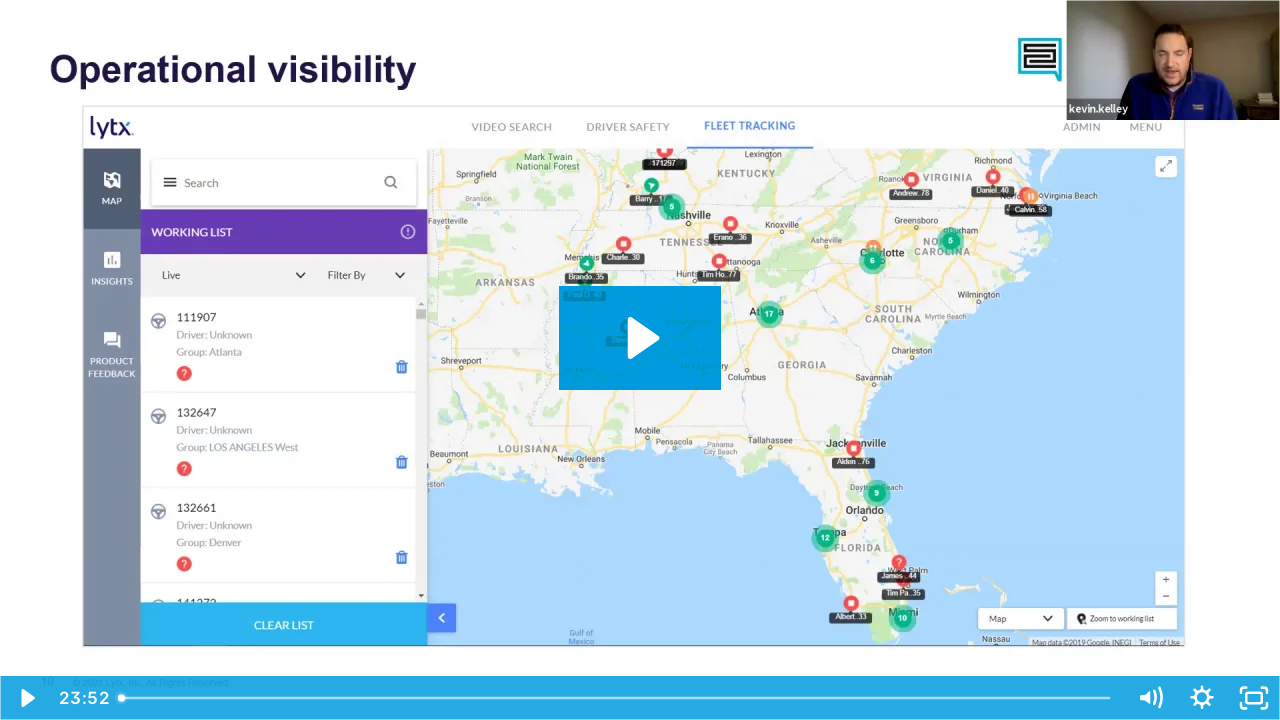

--- FILE ---
content_type: text/html; charset=utf-8
request_url: https://fast.wistia.net/embed/iframe/bkyxyy3hdj
body_size: 2187
content:
<!DOCTYPE html>
<html>
<head>
<meta content='width=device-width, user-scalable=no' name='viewport'>
<meta content='noindex' name='robots'>
<meta content='noindex,indexifembedded' name='googlebot'>
<title>Deploying Video Telematics-based Fleet Programs for Increased Safety and Operations </title>
<link rel="alternate" type="application/json+oembed" href="https://fast.wistia.com/oembed.json?url=https%3A%2F%2Ffast.wistia.com%2Fembed%2Fiframe%2Fbkyxyy3hdj" title="Deploying Video Telematics-based Fleet Programs for Increased Safety and Operations " />
<meta name="twitter:card" content="player" />
<meta name="twitter:site" content="@wistia" />
<meta name="twitter:title" content="Deploying Video Telematics-based Fleet Programs for Increased Safety and Operations " />
<meta name="twitter:url" content="https://fast.wistia.net/embed/iframe/bkyxyy3hdj?twitter=true" />
<meta name="twitter:description" content="23 min 51 sec video" />
<meta name="twitter:image" content="https://embed-ssl.wistia.com/deliveries/8edf8a09e356cff0ad6a4107809f3935f48bcb49/file.jpg" />
<meta name="twitter:player" content="https://fast.wistia.net/embed/iframe/bkyxyy3hdj?twitter=true" />
<meta name="twitter:player:width" content="435" />
<meta name="twitter:player:height" content="245" />

<script>
  window._inWistiaIframe = true;
</script>
<style>
  html, body {margin:0;padding:0;overflow:hidden;height:100%;}
  object {border:0;}
  #wistia_video,.wistia_embed {height:100%;width:100%;}
</style>
</head>
<body>
<script>
  function addWindowListener (type, callback) {
    if (window.addEventListener) {
      window.addEventListener(type, callback, false);
    } else if (window.attachEvent) {
      window.attachEvent('on' + type, callback);
    }
  }
  
  window.wistiaPostMessageQueue = [];
  addWindowListener('message', function (event) {
    if (!window._wistiaHasInitialized) {
      wistiaPostMessageQueue.push(event);
    }
  });
</script>
<link as='script' crossorigin='anonymous' href='//fast.wistia.net/assets/external/insideIframe.js' rel='modulepreload'>
<script async src='//fast.wistia.net/assets/external/E-v1.js'></script>
<div class='wistia_embed' id='wistia_video'></div>
<script>
  const swatchPreference =  true;
  if (swatchPreference) {
    document.getElementById('wistia_video').innerHTML = '<div class="wistia_swatch" style="height:100%;left:0;opacity:0;overflow:hidden;position:absolute;top:0;transition:opacity 200ms;width:100%;"><img src="https://fast.wistia.net/embed/medias/bkyxyy3hdj/swatch" style="filter:blur(5px);height:100%;object-fit:contain;width:100%;" alt="" aria-hidden="true" onload="this.parentNode.style.opacity=1;" /></div>';
  }
</script>
<script>
  window._wq = window._wq || [];
  window._wq.push(function (W) {
    W.iframeInit({"accountId":230523,"accountKey":"wistia-production_230523","analyticsHost":"https://distillery.wistia.net","formsHost":"https://app.wistia.com","formEventsApi":"/form-stream/1.0.0","aspectRatio":1.7777777777777777,"assets":[{"is_enhanced":false,"type":"original","slug":"original","display_name":"Original File","details":{},"width":1920,"height":1080,"size":104195767,"bitrate":568,"public":true,"status":2,"progress":1.0,"metadata":{"served_by_media_api":1},"url":"https://embed-ssl.wistia.com/deliveries/b22fd5e9ccbe288be4c888f318653fce.bin","created_at":1625858009},{"is_enhanced":false,"type":"iphone_video","slug":"mp4_h264_220k","display_name":"360p","details":{},"container":"mp4","codec":"h264","width":640,"height":360,"ext":"mp4","size":40484205,"bitrate":220,"public":true,"status":2,"progress":1.0,"metadata":{"max_bitrate":52084,"early_max_bitrate":30583,"average_bitrate":28274,"av_stream_metadata":"{\"Video\":{\"Codec ID\":\"avc1\"},\"Audio\":{\"Codec ID\":\"mp4a-40-2\"}}"},"url":"https://embed-ssl.wistia.com/deliveries/7d3e10300e4c9d223aec2583d01669380c433264.bin","created_at":1625858009,"segment_duration":3,"opt_vbitrate":1200},{"is_enhanced":false,"type":"mp4_video","slug":"mp4_h264_175k","display_name":"224p","details":{},"container":"mp4","codec":"h264","width":400,"height":224,"ext":"mp4","size":32144042,"bitrate":175,"public":true,"status":2,"progress":1.0,"metadata":{"max_bitrate":34581,"early_max_bitrate":21994,"average_bitrate":22449,"av_stream_metadata":"{\"Video\":{\"Codec ID\":\"avc1\"},\"Audio\":{\"Codec ID\":\"mp4a-40-2\"}}"},"url":"https://embed-ssl.wistia.com/deliveries/9e27e8212159f165e4e595d27b2f11ed58d61943.bin","created_at":1625858009,"segment_duration":3,"opt_vbitrate":300},{"is_enhanced":false,"type":"md_mp4_video","slug":"mp4_h264_284k","display_name":"540p","details":{},"container":"mp4","codec":"h264","width":960,"height":540,"ext":"mp4","size":52207613,"bitrate":284,"public":true,"status":2,"progress":1.0,"metadata":{"max_bitrate":79107,"early_max_bitrate":44231,"average_bitrate":36462,"av_stream_metadata":"{\"Video\":{\"Codec ID\":\"avc1\"},\"Audio\":{\"Codec ID\":\"mp4a-40-2\"}}"},"url":"https://embed-ssl.wistia.com/deliveries/0a16f0c986fc267b9c9d1bf7e9039036f9ea727f.bin","created_at":1625858009,"segment_duration":3,"opt_vbitrate":1800},{"is_enhanced":false,"type":"hd_mp4_video","slug":"mp4_h264_362k","display_name":"720p","details":{},"container":"mp4","codec":"h264","width":1280,"height":720,"ext":"mp4","size":66451037,"bitrate":362,"public":true,"status":2,"progress":1.0,"metadata":{"max_bitrate":113310,"early_max_bitrate":64819,"average_bitrate":46410,"av_stream_metadata":"{\"Video\":{\"Codec ID\":\"avc1\"},\"Audio\":{\"Codec ID\":\"mp4a-40-2\"}}"},"url":"https://embed-ssl.wistia.com/deliveries/e46128e01a5e4c32896a6fbe5f2afb615c279b7b.bin","created_at":1625858009,"segment_duration":3,"opt_vbitrate":3750},{"is_enhanced":false,"type":"hd_mp4_video","slug":"mp4_h264_513k","display_name":"1080p","details":{},"container":"mp4","codec":"h264","width":1920,"height":1080,"ext":"mp4","size":94178567,"bitrate":513,"public":true,"status":2,"progress":1.0,"metadata":{"max_bitrate":194537,"early_max_bitrate":118161,"average_bitrate":65775,"av_stream_metadata":"{\"Video\":{\"Codec ID\":\"avc1\"},\"Audio\":{\"Codec ID\":\"mp4a-40-2\"}}"},"url":"https://embed-ssl.wistia.com/deliveries/33b7f1cb61d5c391e7ebb215bb747b15fb308f57.bin","created_at":1625858009,"segment_duration":3,"opt_vbitrate":5625},{"is_enhanced":false,"type":"still_image","slug":"still_image_1920x1080","display_name":"Thumbnail Image","details":{},"width":1920,"height":1080,"ext":"jpg","size":283163,"bitrate":0,"public":true,"status":2,"progress":1.0,"metadata":{"served_by_media_api":1},"url":"https://embed-ssl.wistia.com/deliveries/8edf8a09e356cff0ad6a4107809f3935f48bcb49.bin","created_at":1625858009},{"is_enhanced":false,"type":"storyboard","slug":"storyboard_2000x2260","display_name":"Storyboard","details":{},"width":2000,"height":2260,"ext":"jpg","size":1472036,"bitrate":0,"public":true,"status":2,"progress":1.0,"metadata":{"frame_width":200,"frame_height":113,"frame_count":200,"av_stream_metadata":"null","aspect_ratio":1.7777777777777777},"url":"https://embed-ssl.wistia.com/deliveries/65dcf6afeb6b41cf036e3987d5d35aa3d874fdaa.bin","created_at":1625858009}],"branding":false,"createdAt":1625858009,"distilleryUrl":"https://distillery.wistia.com/x","duration":1431.8,"enableCustomerLogo":true,"firstEmbedForAccount":false,"firstShareForAccount":false,"availableTranscripts":[],"hashedId":"bkyxyy3hdj","mediaId":75741318,"mediaKey":"wistia-production_75741318","mediaType":"Video","name":"Deploying Video Telematics-based Fleet Programs for Increased Safety and Operations ","preloadPreference":null,"progress":1.0,"protected":false,"projectId":4260436,"seoDescription":"an Uberflip Webinars video","showAbout":true,"status":2,"type":"Video","playableWithoutInstantHls":true,"stats":{"loadCount":3217,"playCount":334,"uniqueLoadCount":2999,"uniquePlayCount":305,"averageEngagement":0.221259},"trackingTransmitInterval":47,"liveStreamEventDetails":null,"integrations":{"marketo_v2":true,"google_analytics":true},"hls_enabled":true,"embed_options":{"opaqueControls":false,"playerColor":"009cde","playerColorGradient":{"on":false,"colors":[["#009cde",0],["#66ffff",1]]},"plugin":{},"volumeControl":"true","fullscreenButton":"true","controlsVisibleOnLoad":"true","bpbTime":"false","vulcan":true,"newRoundedIcons":true,"shouldShowCaptionsSettings":true},"embedOptions":{"opaqueControls":false,"playerColor":"009cde","playerColorGradient":{"on":false,"colors":[["#009cde",0],["#66ffff",1]]},"plugin":{},"volumeControl":"true","fullscreenButton":"true","controlsVisibleOnLoad":"true","bpbTime":"false","vulcan":true,"newRoundedIcons":true,"shouldShowCaptionsSettings":true}}, {});
    window._wistiaHasInitialized = true;
  });
</script>
</body>
</html>
